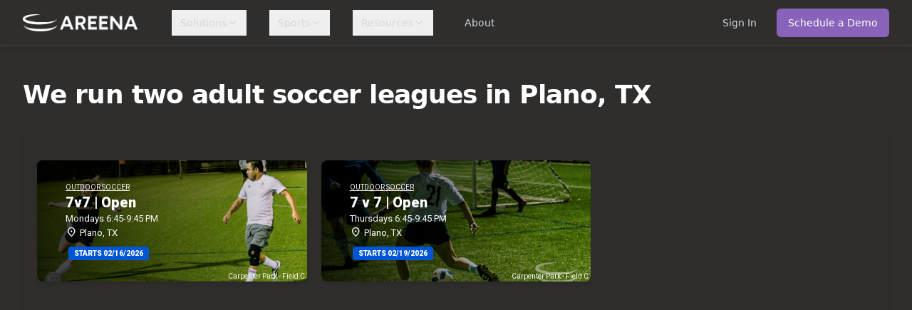

--- FILE ---
content_type: text/html; charset=UTF-8
request_url: https://www.areenasports.com/leagues
body_size: 4436
content:
<!DOCTYPE html>
<html lang="en">
  <head>
    <style data-vite-theme="" data-inject-first="">:root {
      --background: 240 10% 3.9%;
--foreground: 0 0% 98%;
--muted: 240 3.7% 15.9%;
--muted-foreground: 240 5% 64.9%;
--popover: 240 10% 3.9%;
--popover-foreground: 0 0% 98%;
--card: 240 10% 3.9%;
--card-foreground: 0 0% 98%;
--border: 240 3.7% 15.9%;
--input: 240 3.7% 15.9%;
--primary: 266 39% 56%;
--primary-foreground: 262 44% 99%;
--secondary: 240 3.7% 15.9%;
--secondary-foreground: 0 0% 98%;
--accent: 240 3.7% 15.9%;
--accent-foreground: 0 0% 98%;
--destructive: 0 62.8% 30.6%;
--destructive-foreground: 0 0% 98%;
--ring: 240 4.9% 83.9%;
--radius: 0.5rem;
  }
  .light {
      --background: 0 0% 100%;
--foreground: 20 14.3% 4.1%;
--muted: 60 4.8% 95.9%;
--muted-foreground: 25 5.3% 44.7%;
--popover: 0 0% 100%;
--popover-foreground: 20 14.3% 4.1%;
--card: 0 0% 100%;
--card-foreground: 20 14.3% 4.1%;
--border: 20 5.9% 90%;
--input: 20 5.9% 90%;
--primary: 266 39% 56%;
--primary-foreground: 262 44% 99%;
--secondary: 60 4.8% 95.9%;
--secondary-foreground: 24 9.8% 10%;
--accent: 60 4.8% 95.9%;
--accent-foreground: 24 9.8% 10%;
--destructive: 0 84.2% 60.2%;
--destructive-foreground: 60 9.1% 97.8%;
--ring: 20 14.3% 4.1%;
--radius: 0.5rem;
  }</style>

    <script>
      document.addEventListener('DOMContentLoaded', function() {
        // Function to get query parameters by name
        function getQueryParam(name) {
          const urlParams = new URLSearchParams(window.location.search);
          return urlParams.get(name);
        }

        // Color configuration constants
        const colors = {
          background: "?background-color=F4F0E6",
          titleText: "&title-text-color=2F2D2E",
          titleTextMobile: "&title-text-color-mobile=585858",
          subtitleText: "&subtitle-text-color=585858",
          subtitleTextMobile: "&subtitle-text-color-mobile=E5E5E5",
          buttonBackground: "&button-background-color=DC9456",
          buttonText: "&button-text-color=FFFFFF",
          bannerBackground: "&banner-background-color=2A1B3D",
          bannerText: "&banner-text-color=FFFFFF",
          bodyText: "&body-text-color=2F2D2E",
          divider: "&divider-color=BEBEBE",
          tableHeader: "&table-header-color=585858",
          tableData: "&table-data-color=585858",
          priceSectionText: "&price-section-text-color=ffffff",
          priceSectionBackground: "&price-section-background-color=585858"
        };

        // Get league ID from URL parameters
        const leagueId = getQueryParam("league-id");
        const iframe = document.getElementById("league-page-iframe");

        if (leagueId && iframe) {
          // Construct the iframe URL
          const baseUrl = "https://api.areenasports.com/league/";
          const colorParams = Object.values(colors).join('');
          const iframeUrl = baseUrl + leagueId + colorParams;

          console.log(iframeUrl);

          // Set the iframe's src attribute
          iframe.src = iframeUrl;
        }

        // Handle iframe resize messages - combined for both iframes
        function handleIframeResize(event) {
          console.log('Received message:', event.data);

          if (event.data.type === 'resize') {
            const iframe = document.getElementById('league-iframe');
            if (iframe) {
              const newHeight = event.data.height + 20; // Add some padding
              console.log('Setting iframe height to:', newHeight);
              iframe.style.height = `${newHeight}px`;

              // Also update the wrapper's height
              const wrapper = iframe.closest('.wp-block-embed__wrapper');
              if (wrapper) {
                wrapper.style.height = `${newHeight}px`;
              }
            }
          }
        }

        // Add event listener for message events only once
        window.addEventListener('message', handleIframeResize);
      });
    </script>
    <meta charset="UTF-8" />
    <link rel="icon" type="image/svg+xml" href="/images/AREENA app icon_purple (1).png" />
    <meta name="viewport" content="width=device-width, initial-scale=1.0" />
    <meta name="description" content="AREENA combines powerful operational tools with unmatched player engagement, turning your leagues into thriving, profitable communities." />
    <title>AREENA - League Management Software</title>
    <link href="https://fonts.googleapis.com/css2?family=Inter:wght@400;500;600;700;800&display=swap" rel="stylesheet">
    <script type="module" crossorigin src="/assets/index-DNROdt-s.js"></script>
    <link rel="stylesheet" crossorigin href="/assets/index-BBlQnUv5.css">
  </head>
  <body>
    <div id="root"></div>
  </body>
</html>


--- FILE ---
content_type: text/html; charset=utf-8
request_url: https://api.areenasports.com/organization/63f7cd36991c290ee1fd6254/leagues?show-price=false&show-sport=true&show-venue=true&style=default&filter-color=0055D5&background-color=2f2e2d&card-sold-out-color=B5B5B5&card-sold-out-text-color=2F2D2E&card-season-starts-color=0055D5&card-season-starts-text-color=ffffff&card-pricing-plan-color=000000&card-pricing-plan-text-color=ffffff&parent-url=https%3A%2F%2Fwww.areenasports.com%2Fleagues
body_size: 5725
content:
<!doctype html>
<html lang="en">
  <head>
    <meta charset="UTF-8" />
    <meta name="viewport" content="width=device-width, initial-scale=1.0" />
    <title>Leagues View</title>
    <!-- Preconnect for Google Fonts -->
    <link rel="preconnect" href="https://fonts.googleapis.com" />
    <link rel="preconnect" href="https://fonts.gstatic.com" crossorigin />
    <!-- Google Fonts -->
    <link
      href="https://fonts.googleapis.com/css2?family=Roboto:wght@100;300;400;500;700;900&display=swap"
      rel="stylesheet"
    />
    <link
      href="https://fonts.googleapis.com/css2?family=Material+Symbols+Outlined:opsz,wght,FILL,GRAD@20..48,100..700,0..1,-50..200"
      rel="stylesheet"
    />
    <!-- Stylesheets -->
    <link
      rel="stylesheet"
      href="/static/leagues/styles.css"
    />
    

    <style>
      /* Dynamic styles */
      body {
          font-family: 'Roboto', sans-serif;
          background-color: #2f2e2d;
          margin: 0;
          padding: 0;
      }

      .tag-pricing {
          background-color: #000000;
          color: ;
      }

      .tag-season-starts {
          gap: 8px;
          background-color: #0055D5;
          color: #ffffff;
      }

      .tag-sold-out {
          background-color: #B5B5B5;
          color: #2F2D2E;
      }
    </style>
  </head>

  <body>
    <div id="content-wrapper">
       <div class="filter">
  
</div>
<div class="grid">
   <style>
  #plan-price {
    border-radius: 4px 4px 4px 4px;
  }
  .card-link {
    color: inherit;
    text-decoration: none;
    cursor: pointer;
    display: block;
  }
</style>

<div
  class="card-link"
  onclick="handleLeagueCardClick('5e4fc38a95eec6c37b76208a', 'https://www.areenasports.com/league', false)"
>
  <div
    class="card"
    style="background-image: url(https://prod-images-areenasports.s3.amazonaws.com/ugc/league/league_picture/2023-10-17:19-10-21-963318.jpeg);"
  >
    <div class="card-content">
      
      <div class="card-sport">OUTDOOR SOCCER</div>
      
      <div class="card-title">
        7v7  |  Open
      </div>
      <div class="card-subtitle">Mondays 6:45-9:45 PM</div>
      <div class="card-location">
        <span class="material-symbols-outlined"> location_on </span>
        <span class="location-text"
          >Plano, TX</span
        >
      </div>
      <div class="card-tags">
         
        <div class="tag tag-season-starts">
          <span class="tag-text"
            >STARTS 02/16/2026</span
          >
        </div>
        
      </div>
      
      <div class="card-footer">Carpenter Park - Field C</div>
      
    </div>
  </div>
</div>

<script>
  function handleLeagueCardClick(leagueId, websiteUrl, isEmbedMode) {
    if (isEmbedMode) {
      var finalUrl = websiteUrl;

      if (finalUrl.includes("/leagues")) {
        finalUrl = finalUrl.replace("/leagues", "/league");
      }

      if (finalUrl.indexOf("?") === -1) {
        finalUrl += "?league-id=" + leagueId;
      } else {
        finalUrl += "&league-id=" + leagueId;
      }

      window.parent.postMessage(
        {
          type: "league-click",
          leagueId: leagueId,
          websiteUrl: websiteUrl,
          targetUrl: finalUrl,
        },
        "*",
      );
    } else {
      var url = websiteUrl;
      if (url.indexOf("?") === -1) {
        url += "?league-id=" + leagueId;
      } else {
        url += "&league-id=" + leagueId;
      }

      // Open in the parent window
      window.open(url, "_parent");
    }
  }
</script>  <style>
  #plan-price {
    border-radius: 4px 4px 4px 4px;
  }
  .card-link {
    color: inherit;
    text-decoration: none;
    cursor: pointer;
    display: block;
  }
</style>

<div
  class="card-link"
  onclick="handleLeagueCardClick('5e4fc38a95eec6c37b762089', 'https://www.areenasports.com/league', false)"
>
  <div
    class="card"
    style="background-image: url(https://prod-images-areenasports.s3.amazonaws.com/ugc/league/league_picture/2022-25-22:20-25-58-014101.jpeg);"
  >
    <div class="card-content">
      
      <div class="card-sport">OUTDOOR SOCCER</div>
      
      <div class="card-title">
        7 v 7 | Open
      </div>
      <div class="card-subtitle">Thursdays 6:45-9:45 PM</div>
      <div class="card-location">
        <span class="material-symbols-outlined"> location_on </span>
        <span class="location-text"
          >Plano, TX</span
        >
      </div>
      <div class="card-tags">
         
        <div class="tag tag-season-starts">
          <span class="tag-text"
            >STARTS 02/19/2026</span
          >
        </div>
        
      </div>
      
      <div class="card-footer">Carpenter Park - Field C</div>
      
    </div>
  </div>
</div>

<script>
  function handleLeagueCardClick(leagueId, websiteUrl, isEmbedMode) {
    if (isEmbedMode) {
      var finalUrl = websiteUrl;

      if (finalUrl.includes("/leagues")) {
        finalUrl = finalUrl.replace("/leagues", "/league");
      }

      if (finalUrl.indexOf("?") === -1) {
        finalUrl += "?league-id=" + leagueId;
      } else {
        finalUrl += "&league-id=" + leagueId;
      }

      window.parent.postMessage(
        {
          type: "league-click",
          leagueId: leagueId,
          websiteUrl: websiteUrl,
          targetUrl: finalUrl,
        },
        "*",
      );
    } else {
      var url = websiteUrl;
      if (url.indexOf("?") === -1) {
        url += "?league-id=" + leagueId;
      } else {
        url += "&league-id=" + leagueId;
      }

      // Open in the parent window
      window.open(url, "_parent");
    }
  }
</script> 
</div>

 
    </div>
    <script src="/static/leagues/scripts.js"></script>
    

    <script src="https://cdn.jsdelivr.net/npm/iframe-resizer@4.3.9/js/iframeResizer.contentWindow.min.js"></script>
  </body>
</html>

--- FILE ---
content_type: text/css; charset=utf-8
request_url: https://api.areenasports.com/static/leagues/styles.css
body_size: 4387
content:
body {
  margin: 0;
  padding: 0;
  overflow: hidden;
}

#content-wrapper {
  width: 100%;
  max-width: 1240px;
  margin: 0 auto;
  padding: 20px;
  box-sizing: border-box;
}

.grid-container {
  width: 100%;
  overflow: hidden;
}

.grid {
  display: grid;
  gap: 20px;
  grid-template-columns: repeat(auto-fill, minmax(300px, 1fr));
  width: 100%;
  position: relative;
  z-index: 1;
}

.card {
  width: 100%;
  height: 150px;
  background-size: cover;
  background-position: center;
  border-radius: 8px;
  overflow: hidden;
  box-shadow: 0 4px 6px rgba(0, 0, 0, 0.1);
  position: relative;
  display: flex;
  flex-direction: column;
  justify-content: flex-start;
  padding-top: 20px;
  z-index: 1;
}

.card::before {
  content: "";
  position: absolute;
  top: 0;
  left: 0;
  right: 0;
  bottom: 0;
  background: linear-gradient(
    to right,
    rgba(0, 0, 0, 0.8) 0%,
    rgba(0, 0, 0, 0) 100%
  );
  z-index: 1;
}

.card-content {
  position: relative;
  padding-left: 40px;
  color: white;
  font-size: 12px;
  z-index: 2;
  display: flex;
  flex-direction: column;
  justify-content: flex-start;
  height: 100%;
  margin-top: 12px;
}

.card-sport {
  font-size: 10px;
  text-decoration: underline;
  margin-bottom: 4px;
  color: #f6f6f6;
}

.card-title {
  font-weight: 900;
  font-size: 20px;
  color: #ffffff;
}

.card-subtitle {
  margin-bottom: 4px;
  margin-top: 3px;
  color: #f6f6f6;
  font-size: 13px;
}

.card-location {
  display: flex;
  align-items: center;
  margin-bottom: 12px;
  color: #f6f6f6;
  font-size: 13px;
}

.location-text {
  margin-left: 4px;
  color: #ffffff;
}

.card-tags {
  display: flex;
  flex-wrap: wrap;
  gap: 2px;
  font-size: 10px;
  margin-bottom: 4px;
}

.tag {
  padding: 4px 8px;
  white-space: nowrap;
}

.tag-text {
  font-weight: 900;
}

.price-text {
  font-weight: 300;
}

#free-agent-price {
  border-radius: 0 4px 4px 0;
}

.tag-season-starts,
.tag-sold-out {
  border-radius: 4px;
}

.material-symbols-outlined {
  font-size: 16px;
  font-variation-settings:
    "FILL" 0,
    "wght" 400,
    "GRAD" 0,
    "opsz" 4;
}

.filter {
  margin-bottom: 20px;
  text-align: right;
  position: relative;
  z-index: 1000;
  max-width: 1240px;
  margin-left: auto;
  margin-right: auto;
  box-sizing: border-box;
}

.multi-select {
  position: relative;
  display: inline-block;
  margin: 10px 0 10px 10px;
}

.select-box {
  position: relative;
  cursor: pointer;
  background-color: white;
  border: 1px solid #0055d5;
  border-radius: 8px;
  padding: 10px 16px;
  color: #0055d5;
  font-size: 14px;
  font-weight: 500;
  display: flex;
  align-items: center;
  gap: 8px;
  width: 180px;
  justify-content: space-between;
  transition: all 0.2s ease;
  box-shadow: 0 1px 2px rgba(0, 0, 0, 0.05);
}

.select-box:hover {
  background-color: #f8f9ff;
  border-color: #0055d5;
}

.select-box::after {
  content: "▾";
  color: #0055d5;
  font-size: 18px;
  transition: transform 0.2s ease;
  margin-left: auto;
}

.select-box.active::after {
  transform: rotate(180deg);
}

.checkboxes {
  display: none;
  border: 1px solid #e5e7eb;
  border-radius: 8px;
  background-color: white;
  position: absolute;
  top: calc(100% + 4px);
  right: 0;
  z-index: 1001;
  width: 180px;
  box-shadow: 0 4px 12px rgba(0, 0, 0, 0.15);
  overflow: hidden;
}

.checkboxes label {
  display: flex;
  align-items: center;
  padding: 10px 12px;
  cursor: pointer;
  font-size: 14px;
  color: #374151;
  transition: background-color 0.2s ease;
  border-bottom: 1px solid #f3f4f6;
}

.checkboxes label:last-child {
  border-bottom: none;
}

.checkboxes label:hover {
  background-color: #f8f9ff;
}

.checkboxes input[type="checkbox"] {
  margin-right: 8px;
  width: 16px;
  height: 16px;
  border: 2px solid #d1d5db;
  border-radius: 4px;
  cursor: pointer;
  accent-color: #0055d5;
}

.filter-label {
  font-weight: bold;
  margin-bottom: 5px;
}

.card-footer {
  text-align: right;
  font-size: 10px;
  color: #f6f6f6;
  margin-top: auto;
  margin-bottom: 2px;
  margin-right: 3px;
}

.tag-season-starts {
  font-weight: 900;
  margin-left: 4px;
}

@media (max-width: 300px) {
  .grid {
    grid-template-columns: 1fr;
    justify-content: center;
  }

  .card {
    max-width: 90vw;
    margin: 0 auto;
  }

  .card-tags {
    display: flex;
    flex-wrap: nowrap;
    align-items: center;
    gap: 2px;
  }

  .tag-pricing,
  .tag-season-starts {
    margin-bottom: 0;
  }
}


--- FILE ---
content_type: application/javascript; charset=utf-8
request_url: https://cdn.jsdelivr.net/npm/iframe-resizer@4.3.9/js/iframeResizer.min.js
body_size: 5529
content:
/**
 * Minified by jsDelivr using Terser v5.39.0.
 * Original file: /npm/iframe-resizer@4.3.9/js/iframeResizer.js
 *
 * Do NOT use SRI with dynamically generated files! More information: https://www.jsdelivr.com/using-sri-with-dynamic-files
 */
!function(e){if("undefined"!=typeof window){var n,i=0,t=!1,o=!1,r="[iFrameSizer]",a=null,s=window.requestAnimationFrame,d=Object.freeze({max:1,scroll:1,bodyScroll:1,documentElementScroll:1}),c={},u=null,f=Object.freeze({autoResize:!0,bodyBackground:null,bodyMargin:null,bodyMarginV1:8,bodyPadding:null,checkOrigin:!0,inPageLinks:!1,enablePublicMethods:!0,heightCalculationMethod:"bodyOffset",id:"iFrameResizer",interval:32,log:!1,maxHeight:1/0,maxWidth:1/0,minHeight:0,minWidth:0,mouseEvents:!0,resizeFrom:"parent",scrolling:!1,sizeHeight:!0,sizeWidth:!1,warningTimeout:5e3,tolerance:0,widthCalculationMethod:"scroll",onClose:function(){return!0},onClosed:function(){},onInit:function(){},onMessage:function(){v("onMessage function not defined")},onMouseEnter:function(){},onMouseLeave:function(){},onResized:function(){},onScroll:function(){return!0}}),l={};window.jQuery!==e&&((n=window.jQuery).fn?n.fn.iFrameResize||(n.fn.iFrameResize=function(e){return this.filter("iframe").each((function(n,i){S(i,e)})).end()}):y("","Unable to bind to jQuery, it is not fully loaded.")),"function"==typeof define&&define.amd?define([],L):"object"==typeof module&&"object"==typeof module.exports&&(module.exports=L()),window.iFrameResize=window.iFrameResize||L()}function m(){return window.MutationObserver||window.WebKitMutationObserver||window.MozMutationObserver}function g(e,n,i){e.addEventListener(n,i,!1)}function h(e,n,i){e.removeEventListener(n,i,!1)}function p(e){return r+"["+function(e){var n="Host page: "+e;return window.top!==window.self&&(n=window.parentIFrame&&window.parentIFrame.getId?window.parentIFrame.getId()+": "+e:"Nested host page: "+e),n}(e)+"]"}function w(e){return c[e]?c[e].log:t}function b(e,n){x("log",e,n,w(e))}function y(e,n){x("info",e,n,w(e))}function v(e,n){x("warn",e,n,!0)}function x(e,n,i,t){!0===t&&"object"==typeof window.console&&console[e](p(n),i)}function I(e){function n(){o("Height"),o("Width"),N((function(){T(A),O(L),w("onResized",A)}),A,"init")}function i(e){return"border-box"!==e.boxSizing?0:(e.paddingTop?parseInt(e.paddingTop,10):0)+(e.paddingBottom?parseInt(e.paddingBottom,10):0)}function t(e){return"border-box"!==e.boxSizing?0:(e.borderTopWidth?parseInt(e.borderTopWidth,10):0)+(e.borderBottomWidth?parseInt(e.borderBottomWidth,10):0)}function o(e){var n=Number(c[L]["max"+e]),i=Number(c[L]["min"+e]),t=e.toLowerCase(),o=Number(A[t]);b(L,"Checking "+t+" is in range "+i+"-"+n),o<i&&(o=i,b(L,"Set "+t+" to min value")),o>n&&(o=n,b(L,"Set "+t+" to max value")),A[t]=""+o}function s(e){return P.slice(P.indexOf(":")+7+e)}function d(e,n){var i,t,o;i=function(){var i,t;W("Send Page Info","pageInfo:"+(i=document.body.getBoundingClientRect(),t=A.iframe.getBoundingClientRect(),JSON.stringify({iframeHeight:t.height,iframeWidth:t.width,clientHeight:Math.max(document.documentElement.clientHeight,window.innerHeight||0),clientWidth:Math.max(document.documentElement.clientWidth,window.innerWidth||0),offsetTop:parseInt(t.top-i.top,10),offsetLeft:parseInt(t.left-i.left,10),scrollTop:window.pageYOffset,scrollLeft:window.pageXOffset,documentHeight:document.documentElement.clientHeight,documentWidth:document.documentElement.clientWidth,windowHeight:window.innerHeight,windowWidth:window.innerWidth})),e,n)},t=32,l[o=n]||(l[o]=setTimeout((function(){l[o]=null,i()}),t))}function u(e){var n=e.getBoundingClientRect();return F(L),{x:Math.floor(Number(n.left)+Number(a.x)),y:Math.floor(Number(n.top)+Number(a.y))}}function f(e){var n=e?u(A.iframe):{x:0,y:0},i={x:Number(A.width)+n.x,y:Number(A.height)+n.y};b(L,"Reposition requested from iFrame (offset x:"+n.x+" y:"+n.y+")"),window.top===window.self?(a=i,m(),b(L,"--")):window.parentIFrame?window.parentIFrame["scrollTo"+(e?"Offset":"")](i.x,i.y):v(L,"Unable to scroll to requested position, window.parentIFrame not found")}function m(){!1===w("onScroll",a)?E():O(L)}function p(e){var n={};if(0===Number(A.width)&&0===Number(A.height)){var i=s(9).split(":");n={x:i[1],y:i[0]}}else n={x:A.width,y:A.height};w(e,{iframe:A.iframe,screenX:Number(n.x),screenY:Number(n.y),type:A.type})}function w(e,n){return M(L,e,n)}var x,I,k,S,j,H,P=e.data,A={},L=null;"[iFrameResizerChild]Ready"===P?function(){for(var e in c)W("iFrame requested init",C(e),c[e].iframe,e)}():r===(""+P).slice(0,13)&&P.slice(13).split(":")[0]in c?(k=P.slice(13).split(":"),S=k[1]?parseInt(k[1],10):0,j=c[k[0]]&&c[k[0]].iframe,H=getComputedStyle(j),A={iframe:j,id:k[0],height:S+i(H)+t(H),width:k[2],type:k[3]},L=A.id,c[L]&&(c[L].loaded=!0),(I=A.type in{true:1,false:1,undefined:1})&&b(L,"Ignoring init message from meta parent page"),!I&&function(e){var n=!0;return c[e]||(n=!1,v(A.type+" No settings for "+e+". Message was: "+P)),n}(L)&&(b(L,"Received: "+P),x=!0,null===A.iframe&&(v(L,"IFrame ("+A.id+") not found"),x=!1),x&&function(){var n,i=e.origin,t=c[L]&&c[L].checkOrigin;if(t&&""+i!="null"&&!(t.constructor===Array?function(){var e=0,n=!1;for(b(L,"Checking connection is from allowed list of origins: "+t);e<t.length;e++)if(t[e]===i){n=!0;break}return n}():(n=c[L]&&c[L].remoteHost,b(L,"Checking connection is from: "+n),i===n)))throw new Error("Unexpected message received from: "+i+" for "+A.iframe.id+". Message was: "+e.data+". This error can be disabled by setting the checkOrigin: false option or by providing of array of trusted domains.");return!0}()&&function(){switch(c[L]&&c[L].firstRun&&c[L]&&(c[L].firstRun=!1),A.type){case"close":z(A.iframe);break;case"message":r=s(6),b(L,"onMessage passed: {iframe: "+A.iframe.id+", message: "+r+"}"),w("onMessage",{iframe:A.iframe,message:JSON.parse(r)}),b(L,"--");break;case"mouseenter":p("onMouseEnter");break;case"mouseleave":p("onMouseLeave");break;case"autoResize":c[L].autoResize=JSON.parse(s(9));break;case"scrollTo":f(!1);break;case"scrollToOffset":f(!0);break;case"pageInfo":d(c[L]&&c[L].iframe,L),function(){function e(e,t){function o(){c[i]?d(c[i].iframe,i):n()}["scroll","resize"].forEach((function(n){b(i,e+n+" listener for sendPageInfo"),t(window,n,o)}))}function n(){e("Remove ",h)}var i=L;e("Add ",g),c[i]&&(c[i].stopPageInfo=n)}();break;case"pageInfoStop":c[L]&&c[L].stopPageInfo&&(c[L].stopPageInfo(),delete c[L].stopPageInfo);break;case"inPageLink":i=s(9).split("#")[1]||"",t=decodeURIComponent(i),(o=document.getElementById(t)||document.getElementsByName(t)[0])?(e=u(o),b(L,"Moving to in page link (#"+i+") at x: "+e.x+" y: "+e.y),a={x:e.x,y:e.y},m(),b(L,"--")):window.top===window.self?b(L,"In page link #"+i+" not found"):window.parentIFrame?window.parentIFrame.moveToAnchor(i):b(L,"In page link #"+i+" not found and window.parentIFrame not found");break;case"reset":R(A);break;case"init":n(),w("onInit",A.iframe);break;default:0===Number(A.width)&&0===Number(A.height)?v("Unsupported message received ("+A.type+"), this is likely due to the iframe containing a later version of iframe-resizer than the parent page"):n()}var e,i,t,o,r}())):y(L,"Ignored: "+P)}function M(e,n,i){var t=null,o=null;if(c[e]){if("function"!=typeof(t=c[e][n]))throw new TypeError(n+" on iFrame["+e+"] is not a function");o=t(i)}return o}function k(e){var n=e.id;delete c[n]}function z(e){var n=e.id;if(!1!==M(n,"onClose",n)){b(n,"Removing iFrame: "+n);try{e.parentNode&&e.parentNode.removeChild(e)}catch(e){v(e)}M(n,"onClosed",n),b(n,"--"),k(e)}else b(n,"Close iframe cancelled by onClose event")}function F(n){null===a&&b(n,"Get page position: "+(a={x:window.pageXOffset===e?document.documentElement.scrollLeft:window.pageXOffset,y:window.pageYOffset===e?document.documentElement.scrollTop:window.pageYOffset}).x+","+a.y)}function O(e){null!==a&&(window.scrollTo(a.x,a.y),b(e,"Set page position: "+a.x+","+a.y),E())}function E(){a=null}function R(e){b(e.id,"Size reset requested by "+("init"===e.type?"host page":"iFrame")),F(e.id),N((function(){T(e),W("reset","reset",e.iframe,e.id)}),e,"reset")}function T(e){function n(n){o||"0"!==e[n]||(o=!0,b(t,"Hidden iFrame detected, creating visibility listener"),function(){function e(){function e(e){function n(n){return"0px"===(c[e]&&c[e].iframe.style[n])}function i(e){return null!==e.offsetParent}c[e]&&i(c[e].iframe)&&(n("height")||n("width"))&&W("Visibility change","resize",c[e].iframe,e)}Object.keys(c).forEach((function(n){e(n)}))}function n(n){b("window","Mutation observed: "+n[0].target+" "+n[0].type),j(e,16)}function i(){var e=document.querySelector("body"),i={attributes:!0,attributeOldValue:!1,characterData:!0,characterDataOldValue:!1,childList:!0,subtree:!0};new t(n).observe(e,i)}var t=m();t&&i()}())}function i(i){!function(n){e.id?(e.iframe.style[n]=e[n]+"px",b(e.id,"IFrame ("+t+") "+n+" set to "+e[n]+"px")):b("undefined","messageData id not set")}(i),n(i)}var t=e.iframe.id;c[t]&&(c[t].sizeHeight&&i("height"),c[t].sizeWidth&&i("width"))}function N(e,n,i){i!==n.type&&s&&!window.jasmine?(b(n.id,"Requesting animation frame"),s(e)):e()}function W(e,n,i,t,o){var a,s=!1;t=t||i.id,c[t]&&(i&&"contentWindow"in i&&null!==i.contentWindow?(a=c[t]&&c[t].targetOrigin,b(t,"["+e+"] Sending msg to iframe["+t+"] ("+n+") targetOrigin: "+a),i.contentWindow.postMessage(r+n,a)):v(t,"["+e+"] IFrame("+t+") not found"),o&&c[t]&&c[t].warningTimeout&&(c[t].msgTimeout=setTimeout((function(){!c[t]||c[t].loaded||s||(s=!0,v(t,"IFrame has not responded within "+c[t].warningTimeout/1e3+" seconds. Check iFrameResizer.contentWindow.js has been loaded in iFrame. This message can be ignored if everything is working, or you can set the warningTimeout option to a higher value or zero to suppress this warning."))}),c[t].warningTimeout)))}function C(e){return e+":"+c[e].bodyMarginV1+":"+c[e].sizeWidth+":"+c[e].log+":"+c[e].interval+":"+c[e].enablePublicMethods+":"+c[e].autoResize+":"+c[e].bodyMargin+":"+c[e].heightCalculationMethod+":"+c[e].bodyBackground+":"+c[e].bodyPadding+":"+c[e].tolerance+":"+c[e].inPageLinks+":"+c[e].resizeFrom+":"+c[e].widthCalculationMethod+":"+c[e].mouseEvents}function S(n,o){function r(e){var n=e.split("Callback");if(2===n.length){var i="on"+n[0].charAt(0).toUpperCase()+n[0].slice(1);this[i]=this[e],delete this[e],v(u,"Deprecated: '"+e+"' has been renamed '"+i+"'. The old method will be removed in the next major version.")}}var a,s,u=function(e){if("string"!=typeof e)throw new TypeError("Invaild id for iFrame. Expected String");var r;return""===e&&(n.id=(r=o&&o.id||f.id+i++,null!==document.getElementById(r)&&(r+=i++),e=r),t=(o||{}).log,b(e,"Added missing iframe ID: "+e+" ("+n.src+")")),e}(n.id);u in c&&"iFrameResizer"in n?v(u,"Ignored iFrame, already setup."):(!function(e){var i;e=e||{},c[u]=Object.create(null),c[u].iframe=n,c[u].firstRun=!0,c[u].remoteHost=n.src&&n.src.split("/").slice(0,3).join("/"),function(e){if("object"!=typeof e)throw new TypeError("Options is not an object")}(e),Object.keys(e).forEach(r,e),function(e){for(var n in f)Object.prototype.hasOwnProperty.call(f,n)&&(c[u][n]=Object.prototype.hasOwnProperty.call(e,n)?e[n]:f[n])}(e),c[u]&&(c[u].targetOrigin=!0===c[u].checkOrigin?""===(i=c[u].remoteHost)||null!==i.match(/^(about:blank|javascript:|file:\/\/)/)?"*":i:"*")}(o),function(){switch(b(u,"IFrame scrolling "+(c[u]&&c[u].scrolling?"enabled":"disabled")+" for "+u),n.style.overflow=!1===(c[u]&&c[u].scrolling)?"hidden":"auto",c[u]&&c[u].scrolling){case"omit":break;case!0:n.scrolling="yes";break;case!1:n.scrolling="no";break;default:n.scrolling=c[u]?c[u].scrolling:"no"}}(),function(){function e(e){var i=c[u][e];1/0!==i&&0!==i&&(n.style[e]="number"==typeof i?i+"px":i,b(u,"Set "+e+" = "+n.style[e]))}function i(e){if(c[u]["min"+e]>c[u]["max"+e])throw new Error("Value for min"+e+" can not be greater than max"+e)}i("Height"),i("Width"),e("maxHeight"),e("minHeight"),e("maxWidth"),e("minWidth")}(),"number"!=typeof(c[u]&&c[u].bodyMargin)&&"0"!==(c[u]&&c[u].bodyMargin)||(c[u].bodyMarginV1=c[u].bodyMargin,c[u].bodyMargin=c[u].bodyMargin+"px"),a=C(u),(s=m())&&function(e){n.parentNode&&new e((function(e){e.forEach((function(e){Array.prototype.slice.call(e.removedNodes).forEach((function(e){e===n&&z(n)}))}))})).observe(n.parentNode,{childList:!0})}(s),g(n,"load",(function(){var i,t;W("iFrame.onload",a,n,e,!0),i=c[u]&&c[u].firstRun,t=c[u]&&c[u].heightCalculationMethod in d,!i&&t&&R({iframe:n,height:0,width:0,type:"init"})})),W("init",a,n,e,!0),c[u]&&(c[u].iframe.iFrameResizer={close:z.bind(null,c[u].iframe),removeListeners:k.bind(null,c[u].iframe),resize:W.bind(null,"Window resize","resize",c[u].iframe),moveToAnchor:function(e){W("Move to anchor","moveToAnchor:"+e,c[u].iframe,u)},sendMessage:function(e){W("Send Message","message:"+(e=JSON.stringify(e)),c[u].iframe,u)}}))}function j(e,n){null===u&&(u=setTimeout((function(){u=null,e()}),n))}function H(){"hidden"!==document.visibilityState&&(b("document","Trigger event: Visibility change"),j((function(){P("Tab Visible","resize")}),16))}function P(e,n){Object.keys(c).forEach((function(i){(function(e){return c[e]&&"parent"===c[e].resizeFrom&&c[e].autoResize&&!c[e].firstRun})(i)&&W(e,n,c[i].iframe,i)}))}function A(){g(window,"message",I),g(window,"resize",(function(){var e;b("window","Trigger event: "+(e="resize")),j((function(){P("Window "+e,"resize")}),16)})),g(document,"visibilitychange",H),g(document,"-webkit-visibilitychange",H)}function L(){function n(e,n){n&&(!function(){if(!n.tagName)throw new TypeError("Object is not a valid DOM element");if("IFRAME"!==n.tagName.toUpperCase())throw new TypeError("Expected <IFRAME> tag, found <"+n.tagName+">")}(),S(n,e),i.push(n))}var i;return function(){var e,n=["moz","webkit","o","ms"];for(e=0;e<n.length&&!s;e+=1)s=window[n[e]+"RequestAnimationFrame"];s?s=s.bind(window):b("setup","RequestAnimationFrame not supported")}(),A(),function(t,o){switch(i=[],function(e){e&&e.enablePublicMethods&&v("enablePublicMethods option has been removed, public methods are now always available in the iFrame")}(t),typeof o){case"undefined":case"string":Array.prototype.forEach.call(document.querySelectorAll(o||"iframe"),n.bind(e,t));break;case"object":n(t,o);break;default:throw new TypeError("Unexpected data type ("+typeof o+")")}return i}}}();
//# sourceMappingURL=/sm/8ad53f86132c38adc14b344a10f09b0248e3fd40e6c5907b56c1cb1c73ff5e8e.map

--- FILE ---
content_type: application/javascript; charset=utf-8
request_url: https://api.areenasports.com/static/embed/core.js
body_size: 2261
content:
/**
 * Embed Core
 * Common functionality for initializing iframe-resizer across all embed scripts
 */
(function (window) {
  "use strict";

  /**
   * Loads and initializes the parent-side iframe-resizer library
   * Note: contentWindow script must be loaded in the iframe's HTML (cannot inject cross-origin)
   * @param {HTMLIFrameElement} iframe - The iframe element to resize
   * @param {string} baseOrigin - The origin to check for messages (unused if checkOrigin=false)
   * @param {Object} customOptions - Custom options to override defaults
   */
  function initializeResizer(iframe, baseOrigin, customOptions) {
    var resizerScript = document.createElement("script");
    resizerScript.src =
      "https://cdn.jsdelivr.net/npm/iframe-resizer@4.3.9/js/iframeResizer.min.js";

    resizerScript.onload = function () {
      if (typeof iFrameResize !== "undefined") {
        var defaultOptions = {
          log: false,
          checkOrigin: false,
          heightCalculationMethod: "lowestElement",
          autoResize: true,
          sizeHeight: true,
          sizeWidth: false,
          tolerance: 0,
          resizeFrom: "child",
        };

        // Merge custom options into defaults
        var options = {};
        for (var key in defaultOptions) {
          options[key] = defaultOptions[key];
        }
        for (var key in customOptions) {
          options[key] = customOptions[key];
        }

        iFrameResize(options, iframe);
      }
    };

    resizerScript.onerror = function () {
      console.error(
        "EmbedCore: Failed to load iframe-resizer library from CDN",
      );
    };

    document.head.appendChild(resizerScript);
  }

  /**
   * Main entry point: Initializes iframe-resizer for the given iframe
   * Sets up parent-side resizer (contentWindow script must already be in iframe HTML)
   * @param {HTMLIFrameElement} iframe - The iframe element to initialize
   * @param {string} baseOrigin - The origin to check for messages
   * @param {Object} options - Additional iframe-resizer options
   */
  function initialize(iframe, baseOrigin, options) {
    options = options || {};
    initializeResizer(iframe, baseOrigin, options);
  }

  // Export to global scope
  window.EmbedCore = {
    initialize: initialize,
  };
})(window);


--- FILE ---
content_type: application/javascript; charset=utf-8
request_url: https://api.areenasports.com/static/leagues/scripts.js
body_size: 5288
content:
function showCheckboxes(filter) {
  var checkboxes = document.getElementById("checkboxes-" + filter);
  var selectBox = checkboxes.previousElementSibling;
  var allCheckboxes = document.querySelectorAll(".checkboxes");
  var allSelectBoxes = document.querySelectorAll(".select-box");

  // Remove active class from all select boxes
  allSelectBoxes.forEach((box) => box.classList.remove("active"));

  // Close all other checkboxes first
  allCheckboxes.forEach(function (box) {
    if (box.id !== "checkboxes-" + filter && box.style.display === "block") {
      box.style.display = "none";
    }
  });

  // Toggle the clicked one
  if (checkboxes.style.display === "block") {
    checkboxes.style.display = "none";
    selectBox.classList.remove("active");
  } else {
    checkboxes.style.display = "block";
    selectBox.classList.add("active");
  }
}
// Close checkboxes when clicking outside
document.addEventListener("click", function (event) {
  if (!event.target.closest(".multi-select")) {
    document.querySelectorAll(".checkboxes").forEach(function (box) {
      box.style.display = "none";
    });
  }
});

function updateUrlParams() {
  var params = new URLSearchParams(window.location.search);

  // Iterate over all checkbox groups
  document.querySelectorAll(".checkboxes").forEach(function (container) {
    let filter = container.id.replace("checkboxes-", "");
    let checkboxes = container.querySelectorAll('input[type="checkbox"]');
    let selectedValues = [];

    // Check if "ALL" is selected
    let allCheckbox = container.querySelector('input[value="ALL"]');
    if (allCheckbox && allCheckbox.checked) {
      // Remove parameter when "ALL" is selected since it's the default
      params.delete(filter);
    } else {
      // Get all other selected values
      selectedValues = Array.from(checkboxes)
        .filter((checkbox) => checkbox.checked && checkbox.value !== "ALL")
        .map((checkbox) => checkbox.value);

      if (selectedValues.length > 0) {
        // Create the array string format: ["value1","value2"]
        const arrayString = JSON.stringify(selectedValues);
        params.set(filter, arrayString);
      } else {
        // If nothing is selected, remove the parameter (same as "ALL")
        params.delete(filter);
      }
    }
  });

  // Update URL and reload page
  window.location.search = params.toString();
}

function setCheckboxValuesFromUrl() {
  let params = new URLSearchParams(window.location.search);

  // Reset all checkboxes first - unchecked and enabled
  document.querySelectorAll(".checkboxes").forEach((container) => {
    container.querySelectorAll('input[type="checkbox"]').forEach((cb) => {
      cb.checked = false;
      cb.disabled = false;
    });

    // Set "ALL" as checked by default if no param exists for this filter
    const filterId = container.id.replace("checkboxes-", "");
    if (!params.has(filterId)) {
      const allCheckbox = container.querySelector('input[value="ALL"]');
      if (allCheckbox) {
        allCheckbox.checked = true;
        // Other checkboxes should be unchecked but NOT disabled
        container
          .querySelectorAll('input[type="checkbox"]:not([value="ALL"])')
          .forEach((cb) => {
            cb.checked = false;
          });
      }
    }
  });

  // Handle URL parameters
  params.forEach((value, key) => {
    try {
      const values = JSON.parse(value);
      const checkboxContainer = document.getElementById(`checkboxes-${key}`);

      if (checkboxContainer) {
        const allCheckbox =
          checkboxContainer.querySelector('input[value="ALL"]');
        if (allCheckbox) {
          allCheckbox.checked = false;
        }

        checkboxContainer
          .querySelectorAll('input[type="checkbox"]')
          .forEach((cb) => {
            if (values.includes(cb.value)) {
              cb.checked = true;
            }
          });
      }
    } catch (e) {
      console.error(`Error parsing URL parameter ${key}: ${e}`);
    }
  });
}

document.addEventListener("DOMContentLoaded", function () {
  // Set initial state from URL
  setCheckboxValuesFromUrl();

  // Add change listeners to all checkboxes
  document
    .querySelectorAll('.checkboxes input[type="checkbox"]')
    .forEach(function (checkbox) {
      checkbox.addEventListener("change", function (event) {
        const container = event.target.closest(".checkboxes");
        const otherCheckboxes = container.querySelectorAll(
          'input[type="checkbox"]:not([value="ALL"])',
        );
        const allCheckbox = container.querySelector('input[value="ALL"]');

        if (event.target.value === "ALL") {
          // When "ALL" is selected
          if (event.target.checked) {
            otherCheckboxes.forEach((cb) => {
              cb.checked = false;
            });
          }
        } else {
          // When any other checkbox is selected
          if (allCheckbox) {
            allCheckbox.checked = false;
          }
        }

        updateUrlParams();
      });
    });
});

// Handle iframe resizing if needed
function resizeIframe() {
  const height = document.body.scrollHeight;
  window.parent.postMessage({ type: "resize", height: height }, "*");
}

window.addEventListener("load", resizeIframe);
window.addEventListener("resize", resizeIframe);


--- FILE ---
content_type: application/javascript; charset=utf-8
request_url: https://api.areenasports.com/static/embed/leagues.js
body_size: 4365
content:
/**
 * Areena Sports - Leagues Overview Embed
 * Dynamically embeds a leagues overview iframe and handles automatic resizing
 */
(function () {
  var script =
    document.currentScript ||
    (function () {
      var scripts = document.getElementsByTagName("script");
      return scripts[scripts.length - 1];
    })();

  var scriptSrc = script.src;
  var scriptUrl = new URL(scriptSrc);
  var baseOrigin = scriptUrl.origin;
  var scriptBasePath = scriptSrc.substring(0, scriptSrc.lastIndexOf("/"));

  var orgId = script.getAttribute("data-org-id") || "";
  var showPrice = script.getAttribute("data-show-price") || "false";
  var showSport = script.getAttribute("data-show-sport") || "false";
  var showVenue = script.getAttribute("data-show-venue") || "false";
  var style = script.getAttribute("data-style") || "default";
  var filterColor = script.getAttribute("data-filter-color") || "0055D5";
  var backgroundColor =
    script.getAttribute("data-background-color") || "FFFFFF";
  var cardSoldOutColor =
    script.getAttribute("data-card-sold-out-color") || "B5B5B5";
  var cardSoldOutTextColor =
    script.getAttribute("data-card-sold-out-text-color") || "2F2D2E";
  var cardSeasonStartsColor =
    script.getAttribute("data-card-season-starts-color") || "0055D5";
  var cardSeasonStartsTextColor =
    script.getAttribute("data-card-season-starts-text-color") || "FFFFFF";
  var cardPricingPlanColor =
    script.getAttribute("data-card-pricing-plan-color") || "000000";
  var cardPricingPlanTextColor =
    script.getAttribute("data-card-pricing-plan-text-color") || "FFFFFF";

  if (!orgId) {
    console.error("Areena Sports: Missing required data-org-id attribute");
    return;
  }

  var iframeSrc = baseOrigin + "/organization/" + orgId + "/leagues";
  var queryParams =
    "?show-price=" +
    showPrice +
    "&show-sport=" +
    showSport +
    "&show-venue=" +
    showVenue +
    "&style=" +
    style +
    "&filter-color=" +
    filterColor +
    "&background-color=" +
    backgroundColor +
    "&card-sold-out-color=" +
    cardSoldOutColor +
    "&card-sold-out-text-color=" +
    cardSoldOutTextColor +
    "&card-season-starts-color=" +
    cardSeasonStartsColor +
    "&card-season-starts-text-color=" +
    cardSeasonStartsTextColor +
    "&card-pricing-plan-color=" +
    cardPricingPlanColor +
    "&card-pricing-plan-text-color=" +
    cardPricingPlanTextColor +
    "&parent-url=" +
    encodeURIComponent(window.location.href);

  var container = document.createElement("div");
  container.className = "areena-sports-container";
  container.style.width = "100%";
  container.style.overflow = "hidden";

  var iframe = document.createElement("iframe");
  iframe.id = "areena-leagues-iframe-" + Math.floor(Math.random() * 100000);
  iframe.style.width = "100%";
  iframe.style.border = "none";
  iframe.style.overflow = "hidden";
  iframe.setAttribute("title", "Areena Sports Leagues");
  iframe.src = iframeSrc + queryParams;

  container.appendChild(iframe);
  script.parentNode.insertBefore(container, script.nextSibling);

  // Load core embed utilities after iframe is in DOM
  var coreScript = document.createElement("script");
  coreScript.src = scriptBasePath + "/core.js";
  coreScript.onload = function () {
    // Initialize iframe-resizer once core is loaded
    if (window.EmbedCore) {
      window.EmbedCore.initialize(iframe, baseOrigin);
    }
  };
  coreScript.onerror = function () {
    console.error(
      "Areena Sports: Failed to load embed core from " + coreScript.src,
    );
  };
  document.head.appendChild(coreScript);

  // Handle league click messages for navigation
  window.addEventListener(
    "message",
    function (event) {
      if (event.origin !== baseOrigin) return;

      if (event.data && event.data.type === "league-click") {
        if (event.data.targetUrl) {
          window.location.href = event.data.targetUrl;
        } else {
          var leagueId = event.data.leagueId;
          var websiteUrl = event.data.websiteUrl;

          if (leagueId && websiteUrl) {
            var targetUrl = websiteUrl;
            if (targetUrl.indexOf("?") === -1) {
              targetUrl += "?league-id=" + leagueId;
            } else {
              targetUrl += "&league-id=" + leagueId;
            }

            window.location.href = targetUrl;
          }
        }
      }
    },
    false,
  );
})();
